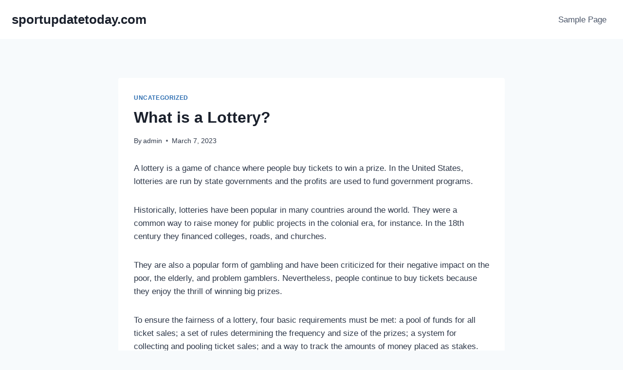

--- FILE ---
content_type: text/html; charset=utf-8
request_url: http://sportupdatetoday.com/index.php/2023/03/07/what-is-a-lottery-7/
body_size: 15087
content:
<!DOCTYPE html>
<html lang="en-US" class="no-js" itemtype="https://schema.org/Blog" itemscope amp="" data-amp-auto-lightbox-disable transformed="self;v=1" i-amphtml-layout="" i-amphtml-no-boilerplate="" i-amphtml-binding>
<head><meta charset="UTF-8"><meta name="viewport" content="width=device-width,minimum-scale=1"><link rel="preconnect" href="https://cdn.ampproject.org"><style amp-runtime="" i-amphtml-version="012512221826001">html{overflow-x:hidden!important}html.i-amphtml-fie{height:100%!important;width:100%!important}html:not([amp4ads]),html:not([amp4ads]) body{height:auto!important}html:not([amp4ads]) body{margin:0!important}body{-webkit-text-size-adjust:100%;-moz-text-size-adjust:100%;-ms-text-size-adjust:100%;text-size-adjust:100%}html.i-amphtml-singledoc.i-amphtml-embedded{-ms-touch-action:pan-y pinch-zoom;touch-action:pan-y pinch-zoom}html.i-amphtml-fie>body,html.i-amphtml-singledoc>body{overflow:visible!important}html.i-amphtml-fie:not(.i-amphtml-inabox)>body,html.i-amphtml-singledoc:not(.i-amphtml-inabox)>body{position:relative!important}html.i-amphtml-ios-embed-legacy>body{overflow-x:hidden!important;overflow-y:auto!important;position:absolute!important}html.i-amphtml-ios-embed{overflow-y:auto!important;position:static}#i-amphtml-wrapper{overflow-x:hidden!important;overflow-y:auto!important;position:absolute!important;top:0!important;left:0!important;right:0!important;bottom:0!important;margin:0!important;display:block!important}html.i-amphtml-ios-embed.i-amphtml-ios-overscroll,html.i-amphtml-ios-embed.i-amphtml-ios-overscroll>#i-amphtml-wrapper{-webkit-overflow-scrolling:touch!important}#i-amphtml-wrapper>body{position:relative!important;border-top:1px solid transparent!important}#i-amphtml-wrapper+body{visibility:visible}#i-amphtml-wrapper+body .i-amphtml-lightbox-element,#i-amphtml-wrapper+body[i-amphtml-lightbox]{visibility:hidden}#i-amphtml-wrapper+body[i-amphtml-lightbox] .i-amphtml-lightbox-element{visibility:visible}#i-amphtml-wrapper.i-amphtml-scroll-disabled,.i-amphtml-scroll-disabled{overflow-x:hidden!important;overflow-y:hidden!important}amp-instagram{padding:54px 0px 0px!important;background-color:#fff}amp-iframe iframe{box-sizing:border-box!important}[amp-access][amp-access-hide]{display:none}[subscriptions-dialog],body:not(.i-amphtml-subs-ready) [subscriptions-action],body:not(.i-amphtml-subs-ready) [subscriptions-section]{display:none!important}amp-experiment,amp-live-list>[update]{display:none}amp-list[resizable-children]>.i-amphtml-loading-container.amp-hidden{display:none!important}amp-list [fetch-error],amp-list[load-more] [load-more-button],amp-list[load-more] [load-more-end],amp-list[load-more] [load-more-failed],amp-list[load-more] [load-more-loading]{display:none}amp-list[diffable] div[role=list]{display:block}amp-story-page,amp-story[standalone]{min-height:1px!important;display:block!important;height:100%!important;margin:0!important;padding:0!important;overflow:hidden!important;width:100%!important}amp-story[standalone]{background-color:#000!important;position:relative!important}amp-story-page{background-color:#757575}amp-story .amp-active>div,amp-story .i-amphtml-loader-background{display:none!important}amp-story-page:not(:first-of-type):not([distance]):not([active]){transform:translateY(1000vh)!important}amp-autocomplete{position:relative!important;display:inline-block!important}amp-autocomplete>input,amp-autocomplete>textarea{padding:0.5rem;border:1px solid rgba(0,0,0,.33)}.i-amphtml-autocomplete-results,amp-autocomplete>input,amp-autocomplete>textarea{font-size:1rem;line-height:1.5rem}[amp-fx^=fly-in]{visibility:hidden}amp-script[nodom],amp-script[sandboxed]{position:fixed!important;top:0!important;width:1px!important;height:1px!important;overflow:hidden!important;visibility:hidden}
/*# sourceURL=/css/ampdoc.css*/[hidden]{display:none!important}.i-amphtml-element{display:inline-block}.i-amphtml-blurry-placeholder{transition:opacity 0.3s cubic-bezier(0.0,0.0,0.2,1)!important;pointer-events:none}[layout=nodisplay]:not(.i-amphtml-element){display:none!important}.i-amphtml-layout-fixed,[layout=fixed][width][height]:not(.i-amphtml-layout-fixed){display:inline-block;position:relative}.i-amphtml-layout-responsive,[layout=responsive][width][height]:not(.i-amphtml-layout-responsive),[width][height][heights]:not([layout]):not(.i-amphtml-layout-responsive),[width][height][sizes]:not(img):not([layout]):not(.i-amphtml-layout-responsive){display:block;position:relative}.i-amphtml-layout-intrinsic,[layout=intrinsic][width][height]:not(.i-amphtml-layout-intrinsic){display:inline-block;position:relative;max-width:100%}.i-amphtml-layout-intrinsic .i-amphtml-sizer{max-width:100%}.i-amphtml-intrinsic-sizer{max-width:100%;display:block!important}.i-amphtml-layout-container,.i-amphtml-layout-fixed-height,[layout=container],[layout=fixed-height][height]:not(.i-amphtml-layout-fixed-height){display:block;position:relative}.i-amphtml-layout-fill,.i-amphtml-layout-fill.i-amphtml-notbuilt,[layout=fill]:not(.i-amphtml-layout-fill),body noscript>*{display:block;overflow:hidden!important;position:absolute;top:0;left:0;bottom:0;right:0}body noscript>*{position:absolute!important;width:100%;height:100%;z-index:2}body noscript{display:inline!important}.i-amphtml-layout-flex-item,[layout=flex-item]:not(.i-amphtml-layout-flex-item){display:block;position:relative;-ms-flex:1 1 auto;flex:1 1 auto}.i-amphtml-layout-fluid{position:relative}.i-amphtml-layout-size-defined{overflow:hidden!important}.i-amphtml-layout-awaiting-size{position:absolute!important;top:auto!important;bottom:auto!important}i-amphtml-sizer{display:block!important}@supports (aspect-ratio:1/1){i-amphtml-sizer.i-amphtml-disable-ar{display:none!important}}.i-amphtml-blurry-placeholder,.i-amphtml-fill-content{display:block;height:0;max-height:100%;max-width:100%;min-height:100%;min-width:100%;width:0;margin:auto}.i-amphtml-layout-size-defined .i-amphtml-fill-content{position:absolute;top:0;left:0;bottom:0;right:0}.i-amphtml-replaced-content,.i-amphtml-screen-reader{padding:0!important;border:none!important}.i-amphtml-screen-reader{position:fixed!important;top:0px!important;left:0px!important;width:4px!important;height:4px!important;opacity:0!important;overflow:hidden!important;margin:0!important;display:block!important;visibility:visible!important}.i-amphtml-screen-reader~.i-amphtml-screen-reader{left:8px!important}.i-amphtml-screen-reader~.i-amphtml-screen-reader~.i-amphtml-screen-reader{left:12px!important}.i-amphtml-screen-reader~.i-amphtml-screen-reader~.i-amphtml-screen-reader~.i-amphtml-screen-reader{left:16px!important}.i-amphtml-unresolved{position:relative;overflow:hidden!important}.i-amphtml-select-disabled{-webkit-user-select:none!important;-ms-user-select:none!important;user-select:none!important}.i-amphtml-notbuilt,[layout]:not(.i-amphtml-element),[width][height][heights]:not([layout]):not(.i-amphtml-element),[width][height][sizes]:not(img):not([layout]):not(.i-amphtml-element){position:relative;overflow:hidden!important;color:transparent!important}.i-amphtml-notbuilt:not(.i-amphtml-layout-container)>*,[layout]:not([layout=container]):not(.i-amphtml-element)>*,[width][height][heights]:not([layout]):not(.i-amphtml-element)>*,[width][height][sizes]:not([layout]):not(.i-amphtml-element)>*{display:none}amp-img:not(.i-amphtml-element)[i-amphtml-ssr]>img.i-amphtml-fill-content{display:block}.i-amphtml-notbuilt:not(.i-amphtml-layout-container),[layout]:not([layout=container]):not(.i-amphtml-element),[width][height][heights]:not([layout]):not(.i-amphtml-element),[width][height][sizes]:not(img):not([layout]):not(.i-amphtml-element){color:transparent!important;line-height:0!important}.i-amphtml-ghost{visibility:hidden!important}.i-amphtml-element>[placeholder],[layout]:not(.i-amphtml-element)>[placeholder],[width][height][heights]:not([layout]):not(.i-amphtml-element)>[placeholder],[width][height][sizes]:not([layout]):not(.i-amphtml-element)>[placeholder]{display:block;line-height:normal}.i-amphtml-element>[placeholder].amp-hidden,.i-amphtml-element>[placeholder].hidden{visibility:hidden}.i-amphtml-element:not(.amp-notsupported)>[fallback],.i-amphtml-layout-container>[placeholder].amp-hidden,.i-amphtml-layout-container>[placeholder].hidden{display:none}.i-amphtml-layout-size-defined>[fallback],.i-amphtml-layout-size-defined>[placeholder]{position:absolute!important;top:0!important;left:0!important;right:0!important;bottom:0!important;z-index:1}amp-img[i-amphtml-ssr]:not(.i-amphtml-element)>[placeholder]{z-index:auto}.i-amphtml-notbuilt>[placeholder]{display:block!important}.i-amphtml-hidden-by-media-query{display:none!important}.i-amphtml-element-error{background:red!important;color:#fff!important;position:relative!important}.i-amphtml-element-error:before{content:attr(error-message)}i-amp-scroll-container,i-amphtml-scroll-container{position:absolute;top:0;left:0;right:0;bottom:0;display:block}i-amp-scroll-container.amp-active,i-amphtml-scroll-container.amp-active{overflow:auto;-webkit-overflow-scrolling:touch}.i-amphtml-loading-container{display:block!important;pointer-events:none;z-index:1}.i-amphtml-notbuilt>.i-amphtml-loading-container{display:block!important}.i-amphtml-loading-container.amp-hidden{visibility:hidden}.i-amphtml-element>[overflow]{cursor:pointer;position:relative;z-index:2;visibility:hidden;display:initial;line-height:normal}.i-amphtml-layout-size-defined>[overflow]{position:absolute}.i-amphtml-element>[overflow].amp-visible{visibility:visible}template{display:none!important}.amp-border-box,.amp-border-box *,.amp-border-box :after,.amp-border-box :before{box-sizing:border-box}amp-pixel{display:none!important}amp-analytics,amp-auto-ads,amp-story-auto-ads{position:fixed!important;top:0!important;width:1px!important;height:1px!important;overflow:hidden!important;visibility:hidden}amp-story{visibility:hidden!important}html.i-amphtml-fie>amp-analytics{position:initial!important}[visible-when-invalid]:not(.visible),form [submit-error],form [submit-success],form [submitting]{display:none}amp-accordion{display:block!important}@media (min-width:1px){:where(amp-accordion>section)>:first-child{margin:0;background-color:#efefef;padding-right:20px;border:1px solid #dfdfdf}:where(amp-accordion>section)>:last-child{margin:0}}amp-accordion>section{float:none!important}amp-accordion>section>*{float:none!important;display:block!important;overflow:hidden!important;position:relative!important}amp-accordion,amp-accordion>section{margin:0}amp-accordion:not(.i-amphtml-built)>section>:last-child{display:none!important}amp-accordion:not(.i-amphtml-built)>section[expanded]>:last-child{display:block!important}
/*# sourceURL=/css/ampshared.css*/</style><meta name="robots" content="index, follow, max-image-preview:large, max-snippet:-1, max-video-preview:-1"><meta property="og:locale" content="en_US"><meta property="og:type" content="article"><meta property="og:title" content="What is a Lottery? - sportupdatetoday.com"><meta property="og:description" content="A lottery is a game of chance where people buy tickets to win a prize. In the United States, lotteries are run by state governments and the profits are used to fund government programs. Historically, lotteries have been popular in many countries around the world. They were a common way to raise money for public..."><meta property="og:url" content="https://sportupdatetoday.com/index.php/2023/03/07/what-is-a-lottery-7/"><meta property="og:site_name" content="sportupdatetoday.com"><meta property="article:published_time" content="2023-03-07T21:35:26+00:00"><meta property="article:modified_time" content="2023-03-07T21:28:29+00:00"><meta name="author" content="admin"><meta name="twitter:card" content="summary_large_image"><meta name="twitter:label1" content="Written by"><meta name="twitter:data1" content="admin"><meta name="twitter:label2" content="Est. reading time"><meta name="twitter:data2" content="1 minute"><meta name="generator" content="WordPress 6.9"><meta name="generator" content="AMP Plugin v2.3.0; mode=standard"><script async="" src="https://cdn.ampproject.org/v0.mjs" type="module" crossorigin="anonymous"></script><script async nomodule src="https://cdn.ampproject.org/v0.js" crossorigin="anonymous"></script><script src="https://cdn.ampproject.org/v0/amp-bind-0.1.mjs" async="" custom-element="amp-bind" type="module" crossorigin="anonymous"></script><script async nomodule src="https://cdn.ampproject.org/v0/amp-bind-0.1.js" crossorigin="anonymous" custom-element="amp-bind"></script><style amp-custom="">:root{--wp-block-synced-color:#7a00df;--wp-block-synced-color--rgb:122,0,223;--wp-bound-block-color:var(--wp-block-synced-color);--wp-editor-canvas-background:#ddd;--wp-admin-theme-color:#007cba;--wp-admin-theme-color--rgb:0,124,186;--wp-admin-theme-color-darker-10:#006ba1;--wp-admin-theme-color-darker-10--rgb:0,107,160.5;--wp-admin-theme-color-darker-20:#005a87;--wp-admin-theme-color-darker-20--rgb:0,90,135;--wp-admin-border-width-focus:2px}@media (min-resolution:192dpi){:root{--wp-admin-border-width-focus:1.5px}}:root{--wp--preset--font-size--normal:16px;--wp--preset--font-size--huge:42px}.screen-reader-text{border:0;clip-path:inset(50%);height:1px;margin:-1px;overflow:hidden;padding:0;position:absolute;width:1px}.screen-reader-text:not(#_#_#_#_#_#_#_){word-wrap:normal}.screen-reader-text:focus{background-color:#ddd;clip-path:none;color:#444;display:block;font-size:1em;height:auto;left:5px;line-height:normal;padding:15px 23px 14px;text-decoration:none;top:5px;width:auto;z-index:100000}html :where(.has-border-color){border-style:solid}html :where([data-amp-original-style*=border-top-color]){border-top-style:solid}html :where([data-amp-original-style*=border-right-color]){border-right-style:solid}html :where([data-amp-original-style*=border-bottom-color]){border-bottom-style:solid}html :where([data-amp-original-style*=border-left-color]){border-left-style:solid}html :where([data-amp-original-style*=border-width]){border-style:solid}html :where([data-amp-original-style*=border-top-width]){border-top-style:solid}html :where([data-amp-original-style*=border-right-width]){border-right-style:solid}html :where([data-amp-original-style*=border-bottom-width]){border-bottom-style:solid}html :where([data-amp-original-style*=border-left-width]){border-left-style:solid}html :where(amp-img[class*=wp-image-]),html :where(amp-anim[class*=wp-image-]){height:auto;max-width:100%}:where(figure){margin:0 0 1em}html :where(.is-position-sticky){--wp-admin--admin-bar--position-offset:var(--wp-admin--admin-bar--height,0px)}@media screen and (max-width:600px){html :where(.is-position-sticky){--wp-admin--admin-bar--position-offset:0px}}:root{--wp--preset--aspect-ratio--square:1;--wp--preset--aspect-ratio--4-3:4/3;--wp--preset--aspect-ratio--3-4:3/4;--wp--preset--aspect-ratio--3-2:3/2;--wp--preset--aspect-ratio--2-3:2/3;--wp--preset--aspect-ratio--16-9:16/9;--wp--preset--aspect-ratio--9-16:9/16;--wp--preset--color--black:#000;--wp--preset--color--cyan-bluish-gray:#abb8c3;--wp--preset--color--white:#fff;--wp--preset--color--pale-pink:#f78da7;--wp--preset--color--vivid-red:#cf2e2e;--wp--preset--color--luminous-vivid-orange:#ff6900;--wp--preset--color--luminous-vivid-amber:#fcb900;--wp--preset--color--light-green-cyan:#7bdcb5;--wp--preset--color--vivid-green-cyan:#00d084;--wp--preset--color--pale-cyan-blue:#8ed1fc;--wp--preset--color--vivid-cyan-blue:#0693e3;--wp--preset--color--vivid-purple:#9b51e0;--wp--preset--color--theme-palette-1:#2b6cb0;--wp--preset--color--theme-palette-2:#215387;--wp--preset--color--theme-palette-3:#1a202c;--wp--preset--color--theme-palette-4:#2d3748;--wp--preset--color--theme-palette-5:#4a5568;--wp--preset--color--theme-palette-6:#718096;--wp--preset--color--theme-palette-7:#edf2f7;--wp--preset--color--theme-palette-8:#f7fafc;--wp--preset--color--theme-palette-9:#fff;--wp--preset--gradient--vivid-cyan-blue-to-vivid-purple:linear-gradient(135deg,#0693e3 0%,#9b51e0 100%);--wp--preset--gradient--light-green-cyan-to-vivid-green-cyan:linear-gradient(135deg,#7adcb4 0%,#00d082 100%);--wp--preset--gradient--luminous-vivid-amber-to-luminous-vivid-orange:linear-gradient(135deg,#fcb900 0%,#ff6900 100%);--wp--preset--gradient--luminous-vivid-orange-to-vivid-red:linear-gradient(135deg,#ff6900 0%,#cf2e2e 100%);--wp--preset--gradient--very-light-gray-to-cyan-bluish-gray:linear-gradient(135deg,#eee 0%,#a9b8c3 100%);--wp--preset--gradient--cool-to-warm-spectrum:linear-gradient(135deg,#4aeadc 0%,#9778d1 20%,#cf2aba 40%,#ee2c82 60%,#fb6962 80%,#fef84c 100%);--wp--preset--gradient--blush-light-purple:linear-gradient(135deg,#ffceec 0%,#9896f0 100%);--wp--preset--gradient--blush-bordeaux:linear-gradient(135deg,#fecda5 0%,#fe2d2d 50%,#6b003e 100%);--wp--preset--gradient--luminous-dusk:linear-gradient(135deg,#ffcb70 0%,#c751c0 50%,#4158d0 100%);--wp--preset--gradient--pale-ocean:linear-gradient(135deg,#fff5cb 0%,#b6e3d4 50%,#33a7b5 100%);--wp--preset--gradient--electric-grass:linear-gradient(135deg,#caf880 0%,#71ce7e 100%);--wp--preset--gradient--midnight:linear-gradient(135deg,#020381 0%,#2874fc 100%);--wp--preset--font-size--small:14px;--wp--preset--font-size--medium:24px;--wp--preset--font-size--large:32px;--wp--preset--font-size--x-large:42px;--wp--preset--font-size--larger:40px;--wp--preset--spacing--20:.44rem;--wp--preset--spacing--30:.67rem;--wp--preset--spacing--40:1rem;--wp--preset--spacing--50:1.5rem;--wp--preset--spacing--60:2.25rem;--wp--preset--spacing--70:3.38rem;--wp--preset--spacing--80:5.06rem;--wp--preset--shadow--natural:6px 6px 9px rgba(0,0,0,.2);--wp--preset--shadow--deep:12px 12px 50px rgba(0,0,0,.4);--wp--preset--shadow--sharp:6px 6px 0px rgba(0,0,0,.2);--wp--preset--shadow--outlined:6px 6px 0px -3px #fff,6px 6px #000;--wp--preset--shadow--crisp:6px 6px 0px #000}:where(.is-layout-flex){gap:.5em}:where(.is-layout-grid){gap:.5em}:where(.wp-block-columns.is-layout-flex){gap:2em}:where(.wp-block-columns.is-layout-grid){gap:2em}:where(.wp-block-post-template.is-layout-flex){gap:1.25em}:where(.wp-block-post-template.is-layout-grid){gap:1.25em}html{line-height:1.15;-webkit-text-size-adjust:100%}body{margin:0}main{display:block;min-width:0}h1{font-size:2em;margin:.67em 0}a{background-color:transparent}small{font-size:80%}button{font-size:100%;margin:0}button{overflow:visible}button{text-transform:none}button,[type="button"],[type="reset"],[type="submit"]{-webkit-appearance:button}button::-moz-focus-inner,[type="button"]::-moz-focus-inner,[type="reset"]::-moz-focus-inner,[type="submit"]::-moz-focus-inner{border-style:none;padding:0}button:-moz-focusring,[type="button"]:-moz-focusring,[type="reset"]:-moz-focusring,[type="submit"]:-moz-focusring{outline:1px dotted ButtonText}[type="checkbox"],[type="radio"]{box-sizing:border-box;padding:0}[type="number"]::-webkit-inner-spin-button,[type="number"]::-webkit-outer-spin-button{height:auto}[type="search"]{-webkit-appearance:textfield;outline-offset:-2px}[type="search"]::-webkit-search-decoration{-webkit-appearance:none}::-webkit-file-upload-button{-webkit-appearance:button;font:inherit}[hidden]{display:none}:root{--global-gray-400:#cbd5e0;--global-gray-500:#a0aec0;--global-xs-spacing:1em;--global-sm-spacing:1.5rem;--global-md-spacing:2rem;--global-lg-spacing:2.5em;--global-xl-spacing:3.5em;--global-xxl-spacing:5rem;--global-edge-spacing:1.5rem;--global-boxed-spacing:2rem}h1,h2,h3{padding:0;margin:0}h1 a,h2 a,h3 a{color:inherit;text-decoration:none}html{box-sizing:border-box}*,*::before,*::after{box-sizing:inherit}ul{margin:0 0 1.5em 1.5em;padding:0}ul{list-style:disc}li>ul{margin-bottom:0;margin-left:1.5em}a{color:var(--global-palette-highlight);transition:all .1s linear}a:hover,a:focus,a:active{color:var(--global-palette-highlight-alt)}a:hover,a:active{outline:0}.inner-link-style-normal a:not(.button){text-decoration:underline}.screen-reader-text{clip:rect(1px,1px,1px,1px);height:1px;width:1px;overflow:hidden}.screen-reader-text:not(#_#_#_#_#_#_#_){position:absolute;word-wrap:normal}.screen-reader-text:focus{background-color:#f1f1f1;border-radius:3px;box-shadow:0 0 2px 2px rgba(0,0,0,.6);color:#21759b;display:block;font-size:.875rem;font-weight:700;height:auto;left:5px;line-height:normal;padding:15px 23px 14px;text-decoration:none;top:5px;width:auto;z-index:100000}.screen-reader-text:focus:not(#_#_#_#_#_#_#_){clip:auto}.hide-focus-outline *:focus{outline:0}::-webkit-input-placeholder{color:var(--global-palette6)}::-moz-placeholder{color:var(--global-palette6);opacity:1}:-ms-input-placeholder{color:var(--global-palette6)}::placeholder{color:var(--global-palette6)}button{border-radius:3px;background:var(--global-palette-btn-bg);color:var(--global-palette-btn);padding:.4em 1em;border:0;line-height:1.6;display:inline-block;font-family:inherit;cursor:pointer;text-decoration:none;transition:all .2s ease;box-shadow:0px 0px 0px -7px rgba(0,0,0,0)}button:visited{background:var(--global-palette-btn-bg);color:var(--global-palette-btn)}button:hover,button:focus,button:active{color:var(--global-palette-btn-hover);background:var(--global-palette-btn-bg-hover);box-shadow:0px 15px 25px -7px rgba(0,0,0,.1)}button:disabled{cursor:not-allowed;opacity:.5}.kadence-svg-iconset{display:inline-flex;align-self:center}.kadence-svg-iconset svg{height:1em;width:1em}.kadence-svg-iconset.svg-baseline svg{top:.125em;position:relative}.kt-clear::before,.kt-clear::after{content:" ";display:table}.kt-clear::after{clear:both}.content-area{margin:var(--global-xxl-spacing) 0}.entry-content{word-break:break-word}.site-container{margin:0 auto;padding:0 var(--global-content-edge-padding)}.content-bg{background:white}@media screen and (min-width: 720px) and (max-width: 1024px){.vs-md-false:not(#_#_#_#_#_#_#_){display:none}}#wrapper{overflow:hidden;overflow:clip}body.footer-on-bottom #wrapper{min-height:100vh;display:flex;flex-direction:column}body.footer-on-bottom #inner-wrap{flex:1 0 auto}:root{--global-palette1:#2b6cb0;--global-palette2:#215387;--global-palette3:#1a202c;--global-palette4:#2d3748;--global-palette5:#4a5568;--global-palette6:#718096;--global-palette7:#edf2f7;--global-palette8:#f7fafc;--global-palette9:#fff;--global-palette9rgb:255,255,255;--global-palette-highlight:var(--global-palette1);--global-palette-highlight-alt:var(--global-palette2);--global-palette-highlight-alt2:var(--global-palette9);--global-palette-btn-bg:var(--global-palette1);--global-palette-btn-bg-hover:var(--global-palette2);--global-palette-btn:var(--global-palette9);--global-palette-btn-hover:var(--global-palette9);--global-body-font-family:-apple-system,BlinkMacSystemFont,"Segoe UI",Roboto,Oxygen-Sans,Ubuntu,Cantarell,"Helvetica Neue",sans-serif,"Apple Color Emoji","Segoe UI Emoji","Segoe UI Symbol";--global-heading-font-family:inherit;--global-primary-nav-font-family:inherit;--global-fallback-font:sans-serif;--global-display-fallback-font:sans-serif;--global-content-width:1290px;--global-content-narrow-width:842px;--global-content-edge-padding:1.5rem;--global-calc-content-width:calc(1290px - var(--global-content-edge-padding) - var(--global-content-edge-padding))}.wp-site-blocks{--global-vw:calc(100vw - ( .5 * var(--scrollbar-offset) ))}body{background:var(--global-palette8)}body{font-weight:400;font-size:17px;line-height:1.6;font-family:var(--global-body-font-family);color:var(--global-palette4)}.content-bg{background:var(--global-palette9)}h1,h2,h3{font-family:var(--global-heading-font-family)}h1{font-weight:700;font-size:32px;line-height:1.5;color:var(--global-palette3)}h2{font-weight:700;font-size:28px;line-height:1.5;color:var(--global-palette3)}h3{font-weight:700;font-size:24px;line-height:1.5;color:var(--global-palette3)}.site-container{max-width:var(--global-content-width)}.content-width-narrow .content-container.site-container{max-width:var(--global-content-narrow-width)}@media all and (min-width: 1520px){.wp-site-blocks .content-container  .alignwide{margin-left:-115px;margin-right:-115px;width:unset;max-width:unset}}@media all and (min-width: 1102px){.content-width-narrow .wp-site-blocks .content-container .alignwide{margin-left:-130px;margin-right:-130px;width:unset;max-width:unset}}.content-style-boxed .wp-site-blocks .entry-content .alignwide{margin-left:-2rem;margin-right:-2rem}@media all and (max-width: 1024px){.content-style-boxed .wp-site-blocks .entry-content .alignwide{margin-left:-2rem;margin-right:-2rem}}@media all and (max-width: 767px){.content-style-boxed .wp-site-blocks .entry-content .alignwide{margin-left:-1.5rem;margin-right:-1.5rem}}.content-area{margin-top:5rem;margin-bottom:5rem}@media all and (max-width: 1024px){.content-area{margin-top:3rem;margin-bottom:3rem}}@media all and (max-width: 767px){.content-area{margin-top:2rem;margin-bottom:2rem}}.entry-content-wrap{padding:2rem}@media all and (max-width: 1024px){.entry-content-wrap{padding:2rem}}@media all and (max-width: 767px){.entry-content-wrap{padding:1.5rem}}.entry.single-entry{box-shadow:0px 15px 15px -10px rgba(0,0,0,.05)}.entry.loop-entry{box-shadow:0px 15px 15px -10px rgba(0,0,0,.05)}.loop-entry .entry-content-wrap{padding:2rem}@media all and (max-width: 1024px){.loop-entry .entry-content-wrap{padding:2rem}}@media all and (max-width: 767px){.loop-entry .entry-content-wrap{padding:1.5rem}}button{box-shadow:0px 0px 0px -7px rgba(0,0,0,0)}button:hover,button:focus,button:active{box-shadow:0px 15px 25px -7px rgba(0,0,0,.1)}.site-bottom-footer-inner-wrap{padding-top:30px;padding-bottom:30px;grid-column-gap:30px}.site-bottom-footer-inner-wrap .site-footer-section:not(:last-child):after{right:calc(-30px / 2)}.site-branding{padding:0px 0px 0px 0px}.site-branding .site-title{font-weight:700;font-size:26px;line-height:1.2;color:var(--global-palette3)}#masthead{background:#fff}.site-main-header-inner-wrap{min-height:80px}.header-navigation[class*="header-navigation-style-underline"] .header-menu-container.primary-menu-container>ul>li>a:after{width:calc(100% - 1.2em)}.main-navigation .primary-menu-container > ul > li.menu-item > a{padding-left:calc(1.2em / 2);padding-right:calc(1.2em / 2);padding-top:.6em;padding-bottom:.6em;color:var(--global-palette5)}.main-navigation .primary-menu-container > ul > li.menu-item > a:hover{color:var(--global-palette-highlight)}.header-navigation .header-menu-container ul ul li.menu-item{border-bottom:1px solid rgba(255,255,255,.1)}.header-navigation .header-menu-container ul ul li.menu-item > a{width:200px;padding-top:1em;padding-bottom:1em;color:var(--global-palette8);font-size:12px}.header-navigation .header-menu-container ul ul li.menu-item > a:hover{color:var(--global-palette9);background:var(--global-palette4)}.mobile-toggle-open-container .menu-toggle-open{color:var(--global-palette5);padding:.4em .6em .4em .6em;font-size:14px}.mobile-toggle-open-container .menu-toggle-open .menu-toggle-icon{font-size:20px}.mobile-toggle-open-container .menu-toggle-open:hover,.mobile-toggle-open-container .menu-toggle-open:focus{color:var(--global-palette-highlight)}.mobile-navigation ul li{font-size:14px}.mobile-navigation ul li a{padding-top:1em;padding-bottom:1em}.mobile-navigation ul li > a{color:var(--global-palette8)}.mobile-navigation ul li:not(.menu-item-has-children) a{border-bottom:1px solid rgba(255,255,255,.1)}#mobile-drawer .drawer-header .drawer-toggle{padding:.6em .15em .6em .15em;font-size:24px}.site-branding{max-height:inherit}.site-branding a.brand{display:flex;flex-direction:row;align-items:center;text-decoration:none;color:inherit;max-height:inherit}.site-branding .site-title{margin:0}.header-navigation[class*="header-navigation-dropdown-animation-fade"] ul li:hover>ul,.header-navigation[class*="header-navigation-dropdown-animation-fade"] ul li:not(.menu-item--has-toggle):focus>ul{opacity:1;visibility:visible;-webkit-transform:translate3d(0,0,0);transform:translate3d(0,0,0);clip:auto;height:auto;overflow:visible}.nav--toggle-sub li:hover>ul,.nav--toggle-sub li:not(.menu-item--has-toggle):focus>ul{display:block}.nav--toggle-sub li:not(.menu-item--has-toggle):focus-within>ul{display:block}.header-navigation[class*="header-navigation-style-underline"] .header-menu-container>ul>li>a{position:relative}.header-navigation[class*="header-navigation-style-underline"] .header-menu-container>ul>li>a:after{content:"";width:100%;position:absolute;bottom:0px;height:2px;right:50%;background:currentColor;-webkit-transform:scale(0,0) translate(-50%,0);transform:scale(0,0) translate(-50%,0);transition:color 0s ease-in-out,-webkit-transform .2s ease-in-out;transition:transform .2s ease-in-out,color 0s ease-in-out;transition:transform .2s ease-in-out,color 0s ease-in-out,-webkit-transform .2s ease-in-out}.header-navigation[class*="header-navigation-style-underline"] .header-menu-container>ul>li>a:hover:after{-webkit-transform:scale(1,1) translate(50%,0);transform:scale(1,1) translate(50%,0)}.header-navigation,.header-menu-container{display:flex}.header-navigation li.menu-item>a{display:block;width:100%;text-decoration:none;color:var(--global-palette4);transition:all .2s ease-in-out}.header-navigation li.menu-item>a:hover,.header-navigation li.menu-item>a:focus{color:var(--global-palette-highlight)}.header-navigation ul li.menu-item>a{padding:.6em .5em}.header-navigation ul ul li.menu-item>a{padding:1em}.header-navigation ul ul li.menu-item>a{width:200px}.header-navigation .menu{display:flex;flex-wrap:wrap;justify-content:center;align-items:center;list-style:none;margin:0;padding:0}.menu-toggle-open{display:flex;background:transparent;align-items:center;box-shadow:none}.menu-toggle-open .menu-toggle-icon{display:flex}.menu-toggle-open:hover,.menu-toggle-open:focus{border-color:currentColor;background:transparent;box-shadow:none}.menu-toggle-open.menu-toggle-style-default{border:0}.wp-site-blocks .menu-toggle-open{box-shadow:none}.mobile-navigation{width:100%}.mobile-navigation a{display:block;width:100%;text-decoration:none;padding:.6em .5em}.mobile-navigation ul{display:block;list-style:none;margin:0;padding:0}.mobile-navigation ul ul{padding-left:1em;transition:all .2s ease-in-out}body[class*='amp-mode-'] .mobile-navigation ul ul{display:block}.mobile-navigation ul ul ul ul ul ul{padding-left:0}.popup-drawer{position:fixed;display:none;top:0;bottom:0;left:-99999rem;right:99999rem;transition:opacity .25s ease-in,left 0s .25s,right 0s .25s;z-index:100000}.popup-drawer .drawer-overlay{background-color:rgba(0,0,0,.4);position:fixed;top:0;right:0;bottom:0;left:0;opacity:0;transition:opacity .2s ease-in-out}.popup-drawer .drawer-inner{width:100%;-webkit-transform:translateX(100%);transform:translateX(100%);max-width:90%;right:0;top:0;overflow:auto;background:#090c10;color:#fff;bottom:0;opacity:0;position:fixed;box-shadow:0 0 2rem 0 rgba(0,0,0,.1);display:flex;flex-direction:column;transition:opacity .25s cubic-bezier(.77,.2,.05,1),-webkit-transform .3s cubic-bezier(.77,.2,.05,1);transition:transform .3s cubic-bezier(.77,.2,.05,1),opacity .25s cubic-bezier(.77,.2,.05,1);transition:transform .3s cubic-bezier(.77,.2,.05,1),opacity .25s cubic-bezier(.77,.2,.05,1),-webkit-transform .3s cubic-bezier(.77,.2,.05,1)}.popup-drawer .drawer-header{padding:0 1.5em;display:flex;justify-content:flex-end;min-height:calc(1.2em + 24px)}.popup-drawer .drawer-header .drawer-toggle{background:transparent;border:0;font-size:24px;line-height:1;padding:.6em .15em;color:inherit;display:flex;box-shadow:none;border-radius:0}.popup-drawer .drawer-header .drawer-toggle:hover{box-shadow:none}.popup-drawer .drawer-content{padding:0 1.5em 1.5em}@media screen and (max-width: 1024px){.animate-body-popup #inner-wrap,.animate-body-popup .site-header-row,.animate-body-popup #colophon{-webkit-transform:none;transform:none;transition:-webkit-transform .3s cubic-bezier(.77,.2,.05,1);transition:transform .3s cubic-bezier(.77,.2,.05,1);transition:transform .3s cubic-bezier(.77,.2,.05,1),-webkit-transform .3s cubic-bezier(.77,.2,.05,1)}}.popup-drawer .drawer-header .drawer-toggle{width:1em;position:relative;height:1em;box-sizing:content-box;font-size:24px}.drawer-toggle .toggle-close-bar{width:.75em;height:.08em;background:currentColor;-webkit-transform-origin:center center;transform-origin:center center;position:absolute;margin-top:-.04em;opacity:0;border-radius:.08em;left:50%;margin-left:-.375em;top:50%;-webkit-transform:rotate(45deg) translateX(-50%);transform:rotate(45deg) translateX(-50%);transition:opacity .3s cubic-bezier(.77,.2,.05,1),-webkit-transform .3s cubic-bezier(.77,.2,.05,1);transition:transform .3s cubic-bezier(.77,.2,.05,1),opacity .3s cubic-bezier(.77,.2,.05,1);transition:transform .3s cubic-bezier(.77,.2,.05,1),opacity .3s cubic-bezier(.77,.2,.05,1),-webkit-transform .3s cubic-bezier(.77,.2,.05,1);transition-delay:.2s}.drawer-toggle .toggle-close-bar:last-child{-webkit-transform:rotate(-45deg) translateX(50%);transform:rotate(-45deg) translateX(50%)}.popup-drawer.active .drawer-toggle .toggle-close-bar{-webkit-transform:rotate(45deg);transform:rotate(45deg);opacity:1}.popup-drawer.active .drawer-toggle .toggle-close-bar:last-child{-webkit-transform:rotate(-45deg);transform:rotate(-45deg);opacity:1}.popup-drawer.show-drawer{display:block}.popup-drawer.active{left:0;opacity:1;right:0;transition:opacity .25s ease-out}.popup-drawer.active .drawer-inner{opacity:1;-webkit-transform:translateX(0%);transform:translateX(0%)}.popup-drawer.active .drawer-overlay{opacity:1;cursor:pointer}body[class*="showing-popup-drawer-"]{overflow:hidden}#main-header{display:none}#masthead{position:relative;z-index:11}@media screen and (min-width: 1025px){#main-header{display:block}#mobile-header{display:none}}.site-header-row{display:grid;grid-template-columns:auto auto}.site-header-section{display:flex;max-height:inherit}.site-header-item{display:flex;align-items:center;margin-right:10px;max-height:inherit}.site-header-section>.site-header-item:last-child{margin-right:0}.drawer-content .site-header-item{margin-right:0;margin-bottom:10px}.drawer-content .site-header-item:last-child{margin-bottom:0}.site-header-section-right{justify-content:flex-end}#mobile-drawer{z-index:99999}#mobile-header .mobile-navigation>.mobile-menu-container.drawer-menu-container>ul.menu{display:flex;flex-wrap:wrap}#mobile-header .mobile-navigation ul li:not(.menu-item-has-children) a{border:0}.post-navigation{margin:var(--global-lg-spacing) auto}.post-navigation a{text-decoration:none;color:inherit;display:block}.post-navigation a:hover{color:var(--global-palette-highlight)}.post-navigation .nav-links{display:grid;grid-template-columns:repeat(2,1fr)}.post-navigation .nav-previous{position:relative}.post-navigation .nav-previous .kadence-svg-iconset{padding-right:.5em}.post-navigation .nav-previous a{padding-right:var(--global-xs-spacing)}.post-navigation .nav-previous:after{position:absolute;content:"";top:25%;right:0;width:1px;height:50%;background:var(--global-gray-500)}.post-navigation .nav-next{grid-column-start:2;text-align:right}.post-navigation .nav-next a{padding-left:var(--global-xs-spacing)}.post-navigation .nav-next .kadence-svg-iconset{padding-left:.5em}.post-navigation-sub{margin-bottom:.5em}.post-navigation-sub small{text-transform:uppercase;display:inline-block;font-weight:bold;letter-spacing:.05em}.grid-cols{display:grid;grid-template-columns:minmax(0,1fr);-webkit-column-gap:2.5rem;-moz-column-gap:2.5rem;column-gap:2.5rem;row-gap:2.5rem}.wp-site-blocks .grid-cols:before{display:none}@media screen and (min-width: 576px){.grid-sm-col-2{grid-template-columns:repeat(2,minmax(0,1fr))}}@media screen and (min-width: 1025px){.grid-lg-col-3{grid-template-columns:repeat(3,minmax(0,1fr))}}.entry{box-shadow:0px 15px 25px -10px rgba(0,0,0,.05);border-radius:.25rem}.content-wrap{position:relative}@media screen and (max-width: 719px){.content-style-boxed .content-bg:not(.loop-entry){margin-left:-1rem;margin-right:-1rem;width:auto}}.single-content{margin:var(--global-md-spacing) 0 0}.single-content p,.single-content [class*=__inner-content]{margin-top:0;margin-bottom:var(--global-md-spacing)}.single-content h1,.single-content h2,.single-content h3{margin:1.5em 0 .5em}.single-content h1:first-child,.single-content h2:first-child,.single-content h3:first-child{margin-top:0}.single-content h1+*,.single-content h2+*,.single-content h3+*{margin-top:0}.single-content ul{margin:0 0 var(--global-md-spacing);padding-left:2em}.single-content li>ul{margin:0}.single-content p:last-child,.single-content h1:last-child,.single-content h2:last-child,.single-content h3:last-child,.single-content ul:last-child{margin-bottom:0}.entry-content:after{display:table;clear:both;content:""}.entry-meta{font-size:80%;margin:1em 0;display:flex;flex-wrap:wrap}.entry-meta>*{display:inline-flex;align-items:center;flex-wrap:wrap}.entry-meta>* time{white-space:nowrap}.entry-meta a{color:inherit;text-decoration:none}.entry-meta .meta-label{margin-right:.2rem}.entry-meta>*:after{margin-left:.5rem;margin-right:.5rem;content:"";display:inline-block;background-color:currentColor;height:.25rem;width:.25rem;opacity:.8;border-radius:9999px;vertical-align:.1875em}.entry-meta>*:last-child:after{display:none}.loop-entry .entry-header .entry-title{margin:0}.loop-entry .entry-summary p,.loop-entry .entry-header .entry-meta{margin:1em 0}.updated:not(.published){display:none}.entry-summary{margin:var(--global-xs-spacing) 0 0}a.post-more-link{font-weight:bold;letter-spacing:.05em;text-transform:uppercase;text-decoration:none;color:inherit;font-size:80%}a.post-more-link .kadence-svg-iconset{margin-left:.5em}a.post-more-link:hover{color:var(--global-palette-highlight)}.more-link-wrap{margin-top:var(--global-xs-spacing);margin-bottom:0}.entry-taxonomies{margin-bottom:.5em;letter-spacing:.05em;font-size:70%;text-transform:uppercase}.entry-taxonomies a{text-decoration:none;font-weight:bold}@media screen and (max-width: 719px){.loop-entry .entry-taxonomies{margin-bottom:1em}}.entry-header{margin-bottom:1em}.entry-footer{clear:both}.alignfull,.alignwide,.entry-content .alignwide,.entry-content .alignfull{margin-left:calc(50% - ( var(--global-vw,100vw) / 2 ));margin-right:calc(50% - ( var(--global-vw,100vw) / 2 ));max-width:100vw;width:var(--global-vw,100vw);padding-left:0;padding-right:0;clear:both}@media screen and (min-width: 1025px){.content-width-narrow .entry-content .alignwide,.content-width-narrow .alignwide{margin-left:-80px;margin-right:-80px;width:auto}}.content-style-boxed .entry-content .alignwide{margin-left:-2rem;margin-right:-2rem;max-width:unset;width:unset}.entry-title{word-wrap:break-word}.entry-related{margin-top:var(--global-lg-spacing);margin-bottom:var(--global-lg-spacing);background:var(--global-palette7)}.content-wrap .entry-related:last-child{margin-bottom:0}.entry-related-carousel .entry-summary,.entry-related-carousel .entry-footer,.entry-related-carousel .entry-taxonomies{display:none}.entry-related-carousel h3.entry-title{font-size:20px}h2.entry-related-title{margin-bottom:1.5rem}.wp-site-blocks .entry-related-inner{display:block}.entry-related-inner-content{padding-top:var(--global-xl-spacing);padding-bottom:var(--global-xl-spacing);padding-left:var(--global-sm-spacing);padding-right:var(--global-sm-spacing)}@media screen and (min-width: 1025px){.content-width-narrow .entry-related-inner-content{padding-left:0;padding-right:0}}.entry-related-inner-content .grid-cols{display:grid}.splide__list{-webkit-backface-visibility:hidden;backface-visibility:hidden;display:flex;height:100%;-webkit-transform-style:preserve-3d;transform-style:preserve-3d}.splide__list:not(#_#_#_#_#_#_#_){margin:0;padding:0}.splide{outline:none;position:relative;--splide-nav-color:#fff;--splide-nav-background:rgba(0,0,0,.8);--splide-nav-border:2px solid transparent;--splide-pagination-background:#000}.splide[data-slider-dots="true"]{margin-bottom:30px}.splide__slide{-webkit-backface-visibility:hidden;backface-visibility:hidden;box-sizing:border-box;flex-shrink:0;margin:0;outline:none;position:relative}.splide__slide:not(#_#_#_#_#_#_#_){list-style-type:none}.splide__track{overflow:hidden;position:relative;z-index:0}@-webkit-keyframes splide-loading{0%{-webkit-transform:rotate(0);transform:rotate(0)}to{-webkit-transform:rotate(1turn);transform:rotate(1turn)}}@keyframes splide-loading{0%{-webkit-transform:rotate(0);transform:rotate(0)}to{-webkit-transform:rotate(1turn);transform:rotate(1turn)}}@supports (outline-offset: -3px){.splide__slide:focus-visible{outline-offset:-3px}}.site-footer-row{display:grid;grid-template-columns:repeat(2,minmax(0,1fr))}.site-footer-row.site-footer-row-columns-1{display:flex;justify-content:center}.site-footer-row.site-footer-row-columns-1 .site-footer-section{flex:1;text-align:center;min-width:0}@media screen and (min-width: 720px) and (max-width: 1024px){.site-footer-row-container-inner .site-footer-row.site-footer-row-tablet-column-layout-default{grid-template-columns:minmax(0,1fr)}}@media screen and (max-width: 719px){.site-footer-row-container-inner .site-footer-row.site-footer-row-mobile-column-layout-row{grid-template-columns:minmax(0,1fr)}}.site-footer-section{display:flex;max-height:inherit}.footer-widget-area{flex:1;min-width:0;display:flex}.footer-widget-area>*{flex:1;min-width:0}.footer-widget-area.content-valign-top{align-items:flex-start}.footer-widget-area.content-align-left{text-align:left}.site-footer-section{position:relative}.site-footer-section:not(:last-child):after{content:"";position:absolute;top:0;bottom:0;height:auto;width:0;right:-15px;-webkit-transform:translateX(50%);transform:translateX(50%)}.footer-html{margin:1em 0}.footer-html p:last-child{margin-bottom:0}.footer-html p:first-child{margin-top:0}

/*# sourceURL=amp-custom.css */</style><link rel="canonical" href="https://sportupdatetoday.com/index.php/2023/03/07/what-is-a-lottery-7/"><script type="application/ld+json" class="yoast-schema-graph">{"@context":"https://schema.org","@graph":[{"@type":"WebPage","@id":"https://sportupdatetoday.com/index.php/2023/03/07/what-is-a-lottery-7/","url":"https://sportupdatetoday.com/index.php/2023/03/07/what-is-a-lottery-7/","name":"What is a Lottery? - sportupdatetoday.com","isPartOf":{"@id":"http://sportupdatetoday.com/#website"},"datePublished":"2023-03-07T21:35:26+00:00","dateModified":"2023-03-07T21:28:29+00:00","author":{"@id":"http://sportupdatetoday.com/#/schema/person/8d4efe72213d0105da0a76d7f8d72422"},"breadcrumb":{"@id":"https://sportupdatetoday.com/index.php/2023/03/07/what-is-a-lottery-7/#breadcrumb"},"inLanguage":"en-US","potentialAction":[{"@type":"ReadAction","target":["https://sportupdatetoday.com/index.php/2023/03/07/what-is-a-lottery-7/"]}]},{"@type":"BreadcrumbList","@id":"https://sportupdatetoday.com/index.php/2023/03/07/what-is-a-lottery-7/#breadcrumb","itemListElement":[{"@type":"ListItem","position":1,"name":"Home","item":"http://sportupdatetoday.com/"},{"@type":"ListItem","position":2,"name":"What is a Lottery?"}]},{"@type":"WebSite","@id":"http://sportupdatetoday.com/#website","url":"http://sportupdatetoday.com/","name":"sportupdatetoday.com","description":"","potentialAction":[{"@type":"SearchAction","target":{"@type":"EntryPoint","urlTemplate":"http://sportupdatetoday.com/?s={search_term_string}"},"query-input":"required name=search_term_string"}],"inLanguage":"en-US"},{"@type":"Person","@id":"http://sportupdatetoday.com/#/schema/person/8d4efe72213d0105da0a76d7f8d72422","name":"admin","image":{"@type":"ImageObject","inLanguage":"en-US","@id":"http://sportupdatetoday.com/#/schema/person/image/","url":"https://secure.gravatar.com/avatar/332bf11bcfdd979feb53ed0aaf0f42573da1f2ff396ebc2799a72cc638eac491?s=96\u0026d=mm\u0026r=g","contentUrl":"https://secure.gravatar.com/avatar/332bf11bcfdd979feb53ed0aaf0f42573da1f2ff396ebc2799a72cc638eac491?s=96\u0026d=mm\u0026r=g","caption":"admin"},"sameAs":["http://sportupdatetoday.com"],"url":"https://sportupdatetoday.com/index.php/author/admin/"}]}</script><link rel="alternate" type="application/rss+xml" title="sportupdatetoday.com » Feed" href="https://sportupdatetoday.com/index.php/feed/"><link rel="alternate" type="application/rss+xml" title="sportupdatetoday.com » Comments Feed" href="https://sportupdatetoday.com/index.php/comments/feed/"><link rel="alternate" title="oEmbed (JSON)" type="application/json+oembed" href="https://sportupdatetoday.com/index.php/wp-json/oembed/1.0/embed?url=https%3A%2F%2Fsportupdatetoday.com%2Findex.php%2F2023%2F03%2F07%2Fwhat-is-a-lottery-7%2F"><link rel="alternate" title="oEmbed (XML)" type="text/xml+oembed" href="https://sportupdatetoday.com/index.php/wp-json/oembed/1.0/embed?url=https%3A%2F%2Fsportupdatetoday.com%2Findex.php%2F2023%2F03%2F07%2Fwhat-is-a-lottery-7%2F&amp;format=xml"><link rel="https://api.w.org/" href="https://sportupdatetoday.com/index.php/wp-json/"><link rel="alternate" title="JSON" type="application/json" href="https://sportupdatetoday.com/index.php/wp-json/wp/v2/posts/134"><link rel="EditURI" type="application/rsd+xml" title="RSD" href="https://sportupdatetoday.com/xmlrpc.php?rsd"><link rel="shortlink" href="https://sportupdatetoday.com/?p=134"><title>What is a Lottery? - sportupdatetoday.com</title></head>

<body class="wp-singular post-template-default single single-post postid-134 single-format-standard wp-embed-responsive wp-theme-kadence footer-on-bottom animate-body-popup hide-focus-outline link-style-standard content-title-style-normal content-width-narrow content-style-boxed content-vertical-padding-show non-transparent-header mobile-non-transparent-header">
<div id="wrapper" class="site wp-site-blocks">
			<a class="skip-link screen-reader-text scroll-ignore" href="#main">Skip to content</a>
		<header id="masthead" class="site-header" role="banner" itemtype="https://schema.org/WPHeader" itemscope>
	<div id="main-header" class="site-header-wrap">
		<div class="site-header-inner-wrap">
			<div class="site-header-upper-wrap">
				<div class="site-header-upper-inner-wrap">
					<div class="site-main-header-wrap site-header-row-container site-header-focus-item site-header-row-layout-standard" data-section="kadence_customizer_header_main">
	<div class="site-header-row-container-inner">
				<div class="site-container">
			<div class="site-main-header-inner-wrap site-header-row site-header-row-has-sides site-header-row-no-center">
									<div class="site-header-main-section-left site-header-section site-header-section-left">
						<div class="site-header-item site-header-focus-item" data-section="title_tagline">
	<div class="site-branding branding-layout-standard"><a class="brand" href="https://sportupdatetoday.com/" rel="home" aria-label="sportupdatetoday.com"><div class="site-title-wrap"><p class="site-title">sportupdatetoday.com</p></div></a></div></div>
					</div>
																	<div class="site-header-main-section-right site-header-section site-header-section-right">
						<div class="site-header-item site-header-focus-item site-header-item-main-navigation header-navigation-layout-stretch-false header-navigation-layout-fill-stretch-false" data-section="kadence_customizer_primary_navigation">
		<nav id="site-navigation" class="main-navigation header-navigation nav--toggle-sub header-navigation-style-standard header-navigation-dropdown-animation-none" role="navigation" aria-label="Primary Navigation">
				<div class="primary-menu-container header-menu-container">
			<ul id="primary-menu" class="menu"><li class="menu-item page-item-2"><a href="https://sportupdatetoday.com/index.php/sample-page/">Sample Page</a></li></ul>		</div>
	</nav>
	</div>
					</div>
							</div>
		</div>
	</div>
</div>
				</div>
			</div>
					</div>
	</div>
	
<div id="mobile-header" class="site-mobile-header-wrap">
	<div class="site-header-inner-wrap">
		<div class="site-header-upper-wrap">
			<div class="site-header-upper-inner-wrap">
			<div class="site-main-header-wrap site-header-focus-item site-header-row-layout-standard site-header-row-tablet-layout-default site-header-row-mobile-layout-default ">
	<div class="site-header-row-container-inner">
		<div class="site-container">
			<div class="site-main-header-inner-wrap site-header-row site-header-row-has-sides site-header-row-no-center">
									<div class="site-header-main-section-left site-header-section site-header-section-left">
						<div class="site-header-item site-header-focus-item" data-section="title_tagline">
	<div class="site-branding mobile-site-branding branding-layout-standard branding-tablet-layout-inherit branding-mobile-layout-inherit"><a class="brand" href="https://sportupdatetoday.com/" rel="home" aria-label="sportupdatetoday.com"><div class="site-title-wrap"><div class="site-title vs-md-false">sportupdatetoday.com</div></div></a></div></div>
					</div>
																	<div class="site-header-main-section-right site-header-section site-header-section-right">
						<div class="site-header-item site-header-focus-item site-header-item-navgation-popup-toggle" data-section="kadence_customizer_mobile_trigger">
		<div class="mobile-toggle-open-container">
							<amp-state id="siteNavigationMenu" class="i-amphtml-layout-container" i-amphtml-layout="container">
				<script type="application/json">{"expanded":false}</script>
			</amp-state>
					<button id="mobile-toggle" class="menu-toggle-open drawer-toggle menu-toggle-style-default" aria-label="Open menu" data-toggle-target="#mobile-drawer" data-toggle-body-class="showing-popup-drawer-from-right" aria-expanded="false" data-set-focus=".menu-toggle-close" data-amp-bind-class=" siteNavigationMenu.expanded ? 'menu-toggle-open drawer-toggle menu-toggle-style-default active' : 'menu-toggle-open drawer-toggle menu-toggle-style-default' " on="tap:AMP.setState( { siteNavigationMenu: { expanded: ! siteNavigationMenu.expanded } } )" data-amp-bind-aria-expanded="siteNavigationMenu.expanded ? 'true' : 'false'" i-amphtml-binding>
						<span class="menu-toggle-icon"><span class="kadence-svg-iconset"><svg aria-hidden="true" class="kadence-svg-icon kadence-menu-svg" fill="currentColor" version="1.1" xmlns="http://www.w3.org/2000/svg" width="24" height="24" viewbox="0 0 24 24"><title>Toggle Menu</title><path d="M3 13h18c0.552 0 1-0.448 1-1s-0.448-1-1-1h-18c-0.552 0-1 0.448-1 1s0.448 1 1 1zM3 7h18c0.552 0 1-0.448 1-1s-0.448-1-1-1h-18c-0.552 0-1 0.448-1 1s0.448 1 1 1zM3 19h18c0.552 0 1-0.448 1-1s-0.448-1-1-1h-18c-0.552 0-1 0.448-1 1s0.448 1 1 1z" />
				</svg></span></span>
		</button>
	</div>
	</div>
					</div>
							</div>
		</div>
	</div>
</div>
			</div>
		</div>
			</div>
</div>
</header>

	<div id="inner-wrap" class="wrap hfeed kt-clear">
		<div id="primary" class="content-area">
	<div class="content-container site-container">
		<main id="main" class="site-main" role="main">
						<div class="content-wrap">
				<article id="post-134" class="entry content-bg single-entry post-134 post type-post status-publish format-standard hentry category-uncategorized">
	<div class="entry-content-wrap">
		<header class="entry-header post-title title-align-inherit title-tablet-align-inherit title-mobile-align-inherit">
			<div class="entry-taxonomies">
			<span class="category-links term-links category-style-normal">
				<a href="https://sportupdatetoday.com/index.php/category/uncategorized/" rel="tag">Uncategorized</a>			</span>
		</div>
		<h1 class="entry-title">What is a Lottery?</h1><div class="entry-meta entry-meta-divider-dot">
	<span class="posted-by"><span class="meta-label">By</span><span class="author vcard"><a class="url fn n" href="http://sportupdatetoday.com">admin</a></span></span>					<span class="posted-on">
						<time class="entry-date published" datetime="2023-03-07T21:35:26+00:00">March 7, 2023</time><time class="updated" datetime="2023-03-07T21:28:29+00:00">March 7, 2023</time>					</span>
					</div>
</header>

<div class="entry-content single-content">
	<p>A lottery is a game of chance where people buy tickets to win a prize. In the United States, lotteries are run by state governments and the profits are used to fund government programs.</p>
<p>Historically, lotteries have been popular in many countries around the world. They were a common way to raise money for public projects in the colonial era, for instance. In the 18th century they financed colleges, roads, and churches.</p>
<p>They are also a popular form of gambling and have been criticized for their negative impact on the poor, the elderly, and problem gamblers. Nevertheless, people continue to buy tickets because they enjoy the thrill of winning big prizes.</p>
<p>To ensure the fairness of a lottery, four basic requirements must be met: a pool of funds for all ticket sales; a set of rules determining the frequency and size of the prizes; a system for collecting and pooling ticket sales; and a way to track the amounts of money placed as stakes.</p>
<p>In the case of national lotteries, the system may use a computer or a traditional mail system. In the case of international lotteries, a variety of laws apply to prevent smuggling and other forms of illegal transactions.</p>
<p>Lotteries have become a major source of revenue for state governments. Voters are generally pleased with the tax receipts they receive, but many experts argue that their use can create an imbalance between the poor and the rich.</p>
</div>
<footer class="entry-footer">
	</footer>
	</div>
</article>


	<nav class="navigation post-navigation" aria-label="Posts">
		<h2 class="screen-reader-text">Post navigation</h2>
		<div class="nav-links"><div class="nav-previous"><a href="https://sportupdatetoday.com/index.php/2023/03/07/what-is-the-lottery-2/" rel="prev"><div class="post-navigation-sub"><small><span class="kadence-svg-iconset svg-baseline"><svg aria-hidden="true" class="kadence-svg-icon kadence-arrow-left-alt-svg" fill="currentColor" version="1.1" xmlns="http://www.w3.org/2000/svg" width="29" height="28" viewbox="0 0 29 28"><title>Previous</title><path d="M28 12.5v3c0 0.281-0.219 0.5-0.5 0.5h-19.5v3.5c0 0.203-0.109 0.375-0.297 0.453s-0.391 0.047-0.547-0.078l-6-5.469c-0.094-0.094-0.156-0.219-0.156-0.359v0c0-0.141 0.063-0.281 0.156-0.375l6-5.531c0.156-0.141 0.359-0.172 0.547-0.094 0.172 0.078 0.297 0.25 0.297 0.453v3.5h19.5c0.281 0 0.5 0.219 0.5 0.5z" />
				</svg></span>Previous</small></div>What is the Lottery?</a></div><div class="nav-next"><a href="https://sportupdatetoday.com/index.php/2023/03/08/what-is-a-lottery-8/" rel="next"><div class="post-navigation-sub"><small>Next<span class="kadence-svg-iconset svg-baseline"><svg aria-hidden="true" class="kadence-svg-icon kadence-arrow-right-alt-svg" fill="currentColor" version="1.1" xmlns="http://www.w3.org/2000/svg" width="27" height="28" viewbox="0 0 27 28"><title>Continue</title><path d="M27 13.953c0 0.141-0.063 0.281-0.156 0.375l-6 5.531c-0.156 0.141-0.359 0.172-0.547 0.094-0.172-0.078-0.297-0.25-0.297-0.453v-3.5h-19.5c-0.281 0-0.5-0.219-0.5-0.5v-3c0-0.281 0.219-0.5 0.5-0.5h19.5v-3.5c0-0.203 0.109-0.375 0.297-0.453s0.391-0.047 0.547 0.078l6 5.469c0.094 0.094 0.156 0.219 0.156 0.359v0z" />
				</svg></span></small></div>What is a Lottery?</a></div></div>
	</nav>		<div class="entry-related alignfull entry-related-style-wide">
			<div class="entry-related-inner content-container site-container">
				<div class="entry-related-inner-content alignwide">
					<h2 class="entry-related-title">Similar Posts</h2>					<div class="entry-related-carousel kadence-slide-init splide" data-columns-xxl="3" data-columns-xl="3" data-columns-md="3" data-columns-sm="2" data-columns-xs="2" data-columns-ss="1" data-slider-anim-speed="400" data-slider-scroll="1" data-slider-dots="true" data-slider-arrows="true" data-slider-hover-pause="false" data-slider-auto="false" data-slider-speed="7000" data-slider-gutter="40" data-slider-loop="true" data-slider-next-label="Next" data-slider-slide-label="Posts" data-slider-prev-label="Previous">
						<div class="splide__track">
							<div class="splide__list grid-cols grid-sm-col-2 grid-lg-col-3">
								<div class="carousel-item splide__slide">
<article class="entry content-bg loop-entry post-34 post type-post status-publish format-standard hentry category-uncategorized">
		<div class="entry-content-wrap">
		<header class="entry-header">

			<div class="entry-taxonomies">
			<span class="category-links term-links category-style-normal">
				<a href="https://sportupdatetoday.com/index.php/category/uncategorized/" rel="tag">Uncategorized</a>			</span>
		</div>
		<h3 class="entry-title"><a href="https://sportupdatetoday.com/index.php/2022/12/31/lottery-a-major-form-of-gambling-in-the-united-states/" rel="bookmark">Lottery – A Major Form of Gambling in the United States</a></h3><div class="entry-meta entry-meta-divider-dot">
	<span class="posted-by"><span class="meta-label">By</span><span class="author vcard"><a class="url fn n" href="http://sportupdatetoday.com">admin</a></span></span>					<span class="posted-on">
						<time class="entry-date published updated" datetime="2022-12-31T01:49:21+00:00">December 31, 2022</time>					</span>
					</div>
</header>
	<div class="entry-summary">
		<p>Lotteries are a major form of gambling in the United States. They are held in over forty-five states. Players pay a nominal amount for a ticket, which is used to determine who will win a prize. The odds of winning are relatively low, but the amount of money won is often large. Most lotteries are…</p>
	</div>
	<footer class="entry-footer">
		<div class="entry-actions">
		<p class="more-link-wrap">
			<a href="https://sportupdatetoday.com/index.php/2022/12/31/lottery-a-major-form-of-gambling-in-the-united-states/" class="post-more-link">
				Read More<span class="screen-reader-text"> Lottery – A Major Form of Gambling in the United States</span><span class="kadence-svg-iconset svg-baseline"><svg aria-hidden="true" class="kadence-svg-icon kadence-arrow-right-alt-svg" fill="currentColor" version="1.1" xmlns="http://www.w3.org/2000/svg" width="27" height="28" viewbox="0 0 27 28"><title>Continue</title><path d="M27 13.953c0 0.141-0.063 0.281-0.156 0.375l-6 5.531c-0.156 0.141-0.359 0.172-0.547 0.094-0.172-0.078-0.297-0.25-0.297-0.453v-3.5h-19.5c-0.281 0-0.5-0.219-0.5-0.5v-3c0-0.281 0.219-0.5 0.5-0.5h19.5v-3.5c0-0.203 0.109-0.375 0.297-0.453s0.391-0.047 0.547 0.078l6 5.469c0.094 0.094 0.156 0.219 0.156 0.359v0z" />
				</svg></span>			</a>
		</p>
	</div>
	</footer>
	</div>
</article>
</div><div class="carousel-item splide__slide">
<article class="entry content-bg loop-entry post-235 post type-post status-publish format-standard hentry category-uncategorized">
		<div class="entry-content-wrap">
		<header class="entry-header">

			<div class="entry-taxonomies">
			<span class="category-links term-links category-style-normal">
				<a href="https://sportupdatetoday.com/index.php/category/uncategorized/" rel="tag">Uncategorized</a>			</span>
		</div>
		<h3 class="entry-title"><a href="https://sportupdatetoday.com/index.php/2023/05/09/what-is-the-lottery-5/" rel="bookmark">What is the Lottery?</a></h3><div class="entry-meta entry-meta-divider-dot">
	<span class="posted-by"><span class="meta-label">By</span><span class="author vcard"><a class="url fn n" href="http://sportupdatetoday.com">admin</a></span></span>					<span class="posted-on">
						<time class="entry-date published" datetime="2023-05-09T22:13:31+00:00">May 9, 2023</time><time class="updated" datetime="2023-05-09T21:56:26+00:00">May 9, 2023</time>					</span>
					</div>
</header>
	<div class="entry-summary">
		<p>The lottery is a procedure for distributing something (usually money or prizes) among a large number of people by chance. It may be a method of drawing winners by random selection, or it may involve purchasing chances from a licensed promoter in exchange for a fee. In either case, the prize winnings are selected from…</p>
	</div>
	<footer class="entry-footer">
		<div class="entry-actions">
		<p class="more-link-wrap">
			<a href="https://sportupdatetoday.com/index.php/2023/05/09/what-is-the-lottery-5/" class="post-more-link">
				Read More<span class="screen-reader-text"> What is the Lottery?</span><span class="kadence-svg-iconset svg-baseline"><svg aria-hidden="true" class="kadence-svg-icon kadence-arrow-right-alt-svg" fill="currentColor" version="1.1" xmlns="http://www.w3.org/2000/svg" width="27" height="28" viewbox="0 0 27 28"><title>Continue</title><path d="M27 13.953c0 0.141-0.063 0.281-0.156 0.375l-6 5.531c-0.156 0.141-0.359 0.172-0.547 0.094-0.172-0.078-0.297-0.25-0.297-0.453v-3.5h-19.5c-0.281 0-0.5-0.219-0.5-0.5v-3c0-0.281 0.219-0.5 0.5-0.5h19.5v-3.5c0-0.203 0.109-0.375 0.297-0.453s0.391-0.047 0.547 0.078l6 5.469c0.094 0.094 0.156 0.219 0.156 0.359v0z" />
				</svg></span>			</a>
		</p>
	</div>
	</footer>
	</div>
</article>
</div><div class="carousel-item splide__slide">
<article class="entry content-bg loop-entry post-268 post type-post status-publish format-standard hentry category-uncategorized">
		<div class="entry-content-wrap">
		<header class="entry-header">

			<div class="entry-taxonomies">
			<span class="category-links term-links category-style-normal">
				<a href="https://sportupdatetoday.com/index.php/category/uncategorized/" rel="tag">Uncategorized</a>			</span>
		</div>
		<h3 class="entry-title"><a href="https://sportupdatetoday.com/index.php/2023/06/02/what-is-a-lottery-26/" rel="bookmark">What is a Lottery?</a></h3><div class="entry-meta entry-meta-divider-dot">
	<span class="posted-by"><span class="meta-label">By</span><span class="author vcard"><a class="url fn n" href="http://sportupdatetoday.com">admin</a></span></span>					<span class="posted-on">
						<time class="entry-date published" datetime="2023-06-02T18:24:43+00:00">June 2, 2023</time><time class="updated" datetime="2023-06-02T18:03:47+00:00">June 2, 2023</time>					</span>
					</div>
</header>
	<div class="entry-summary">
		<p>A lottery is a game in which people buy numbered tickets and a few of them are drawn at random to win a prize. People also use the word to describe a situation in which what happens depends entirely on luck or chance. For example, the stock market is often described as a lottery because…</p>
	</div>
	<footer class="entry-footer">
		<div class="entry-actions">
		<p class="more-link-wrap">
			<a href="https://sportupdatetoday.com/index.php/2023/06/02/what-is-a-lottery-26/" class="post-more-link">
				Read More<span class="screen-reader-text"> What is a Lottery?</span><span class="kadence-svg-iconset svg-baseline"><svg aria-hidden="true" class="kadence-svg-icon kadence-arrow-right-alt-svg" fill="currentColor" version="1.1" xmlns="http://www.w3.org/2000/svg" width="27" height="28" viewbox="0 0 27 28"><title>Continue</title><path d="M27 13.953c0 0.141-0.063 0.281-0.156 0.375l-6 5.531c-0.156 0.141-0.359 0.172-0.547 0.094-0.172-0.078-0.297-0.25-0.297-0.453v-3.5h-19.5c-0.281 0-0.5-0.219-0.5-0.5v-3c0-0.281 0.219-0.5 0.5-0.5h19.5v-3.5c0-0.203 0.109-0.375 0.297-0.453s0.391-0.047 0.547 0.078l6 5.469c0.094 0.094 0.156 0.219 0.156 0.359v0z" />
				</svg></span>			</a>
		</p>
	</div>
	</footer>
	</div>
</article>
</div><div class="carousel-item splide__slide">
<article class="entry content-bg loop-entry post-215 post type-post status-publish format-standard hentry category-uncategorized">
		<div class="entry-content-wrap">
		<header class="entry-header">

			<div class="entry-taxonomies">
			<span class="category-links term-links category-style-normal">
				<a href="https://sportupdatetoday.com/index.php/category/uncategorized/" rel="tag">Uncategorized</a>			</span>
		</div>
		<h3 class="entry-title"><a href="https://sportupdatetoday.com/index.php/2023/04/30/what-is-a-lottery-18/" rel="bookmark">What is a Lottery?</a></h3><div class="entry-meta entry-meta-divider-dot">
	<span class="posted-by"><span class="meta-label">By</span><span class="author vcard"><a class="url fn n" href="http://sportupdatetoday.com">admin</a></span></span>					<span class="posted-on">
						<time class="entry-date published" datetime="2023-04-30T22:49:58+00:00">April 30, 2023</time><time class="updated" datetime="2023-04-30T22:34:19+00:00">April 30, 2023</time>					</span>
					</div>
</header>
	<div class="entry-summary">
		<p>A lottery is an event in which a random number of tickets is drawn for a prize. This can take the form of money or property. A lottery can be either a public or private process. The word lottery comes from a Middle Dutch word that means “action of drawing lots.” It is derived from…</p>
	</div>
	<footer class="entry-footer">
		<div class="entry-actions">
		<p class="more-link-wrap">
			<a href="https://sportupdatetoday.com/index.php/2023/04/30/what-is-a-lottery-18/" class="post-more-link">
				Read More<span class="screen-reader-text"> What is a Lottery?</span><span class="kadence-svg-iconset svg-baseline"><svg aria-hidden="true" class="kadence-svg-icon kadence-arrow-right-alt-svg" fill="currentColor" version="1.1" xmlns="http://www.w3.org/2000/svg" width="27" height="28" viewbox="0 0 27 28"><title>Continue</title><path d="M27 13.953c0 0.141-0.063 0.281-0.156 0.375l-6 5.531c-0.156 0.141-0.359 0.172-0.547 0.094-0.172-0.078-0.297-0.25-0.297-0.453v-3.5h-19.5c-0.281 0-0.5-0.219-0.5-0.5v-3c0-0.281 0.219-0.5 0.5-0.5h19.5v-3.5c0-0.203 0.109-0.375 0.297-0.453s0.391-0.047 0.547 0.078l6 5.469c0.094 0.094 0.156 0.219 0.156 0.359v0z" />
				</svg></span>			</a>
		</p>
	</div>
	</footer>
	</div>
</article>
</div><div class="carousel-item splide__slide">
<article class="entry content-bg loop-entry post-288 post type-post status-publish format-standard hentry category-uncategorized">
		<div class="entry-content-wrap">
		<header class="entry-header">

			<div class="entry-taxonomies">
			<span class="category-links term-links category-style-normal">
				<a href="https://sportupdatetoday.com/index.php/category/uncategorized/" rel="tag">Uncategorized</a>			</span>
		</div>
		<h3 class="entry-title"><a href="https://sportupdatetoday.com/index.php/2023/06/22/what-is-a-lottery-28/" rel="bookmark">What is a Lottery?</a></h3><div class="entry-meta entry-meta-divider-dot">
	<span class="posted-by"><span class="meta-label">By</span><span class="author vcard"><a class="url fn n" href="http://sportupdatetoday.com">admin</a></span></span>					<span class="posted-on">
						<time class="entry-date published updated" datetime="2023-06-22T16:00:33+00:00">June 22, 2023</time>					</span>
					</div>
</header>
	<div class="entry-summary">
		<p>A lottery is a game of chance that gives one winner a large sum of money through a random drawing. Many financial lotteries are run by state governments and encourage people to gamble a small amount for the chance to win huge sums of money, often millions of dollars. The term “lottery” comes from the…</p>
	</div>
	<footer class="entry-footer">
		<div class="entry-actions">
		<p class="more-link-wrap">
			<a href="https://sportupdatetoday.com/index.php/2023/06/22/what-is-a-lottery-28/" class="post-more-link">
				Read More<span class="screen-reader-text"> What is a Lottery?</span><span class="kadence-svg-iconset svg-baseline"><svg aria-hidden="true" class="kadence-svg-icon kadence-arrow-right-alt-svg" fill="currentColor" version="1.1" xmlns="http://www.w3.org/2000/svg" width="27" height="28" viewbox="0 0 27 28"><title>Continue</title><path d="M27 13.953c0 0.141-0.063 0.281-0.156 0.375l-6 5.531c-0.156 0.141-0.359 0.172-0.547 0.094-0.172-0.078-0.297-0.25-0.297-0.453v-3.5h-19.5c-0.281 0-0.5-0.219-0.5-0.5v-3c0-0.281 0.219-0.5 0.5-0.5h19.5v-3.5c0-0.203 0.109-0.375 0.297-0.453s0.391-0.047 0.547 0.078l6 5.469c0.094 0.094 0.156 0.219 0.156 0.359v0z" />
				</svg></span>			</a>
		</p>
	</div>
	</footer>
	</div>
</article>
</div><div class="carousel-item splide__slide">
<article class="entry content-bg loop-entry post-99 post type-post status-publish format-standard hentry category-uncategorized">
		<div class="entry-content-wrap">
		<header class="entry-header">

			<div class="entry-taxonomies">
			<span class="category-links term-links category-style-normal">
				<a href="https://sportupdatetoday.com/index.php/category/uncategorized/" rel="tag">Uncategorized</a>			</span>
		</div>
		<h3 class="entry-title"><a href="https://sportupdatetoday.com/index.php/2023/02/19/how-to-win-the-lottery-3/" rel="bookmark">How to Win the Lottery</a></h3><div class="entry-meta entry-meta-divider-dot">
	<span class="posted-by"><span class="meta-label">By</span><span class="author vcard"><a class="url fn n" href="http://sportupdatetoday.com">admin</a></span></span>					<span class="posted-on">
						<time class="entry-date published" datetime="2023-02-19T22:09:26+00:00">February 19, 2023</time><time class="updated" datetime="2023-02-19T22:05:03+00:00">February 19, 2023</time>					</span>
					</div>
</header>
	<div class="entry-summary">
		<p>A lottery is a game where you pay a small amount of money in exchange for a chance to win big. Lotteries are a form of gambling and can be found in many countries. Lotteries have been around for hundreds of years. They have been used to raise money for a wide variety of reasons,…</p>
	</div>
	<footer class="entry-footer">
		<div class="entry-actions">
		<p class="more-link-wrap">
			<a href="https://sportupdatetoday.com/index.php/2023/02/19/how-to-win-the-lottery-3/" class="post-more-link">
				Read More<span class="screen-reader-text"> How to Win the Lottery</span><span class="kadence-svg-iconset svg-baseline"><svg aria-hidden="true" class="kadence-svg-icon kadence-arrow-right-alt-svg" fill="currentColor" version="1.1" xmlns="http://www.w3.org/2000/svg" width="27" height="28" viewbox="0 0 27 28"><title>Continue</title><path d="M27 13.953c0 0.141-0.063 0.281-0.156 0.375l-6 5.531c-0.156 0.141-0.359 0.172-0.547 0.094-0.172-0.078-0.297-0.25-0.297-0.453v-3.5h-19.5c-0.281 0-0.5-0.219-0.5-0.5v-3c0-0.281 0.219-0.5 0.5-0.5h19.5v-3.5c0-0.203 0.109-0.375 0.297-0.453s0.391-0.047 0.547 0.078l6 5.469c0.094 0.094 0.156 0.219 0.156 0.359v0z" />
				</svg></span>			</a>
		</p>
	</div>
	</footer>
	</div>
</article>
</div>							</div>
						</div>
					</div>
				</div>
			</div>
		</div>
					</div>
					</main>
			</div>
</div>
	</div>
	<footer id="colophon" class="site-footer" role="contentinfo">
	<div class="site-footer-wrap">
		<div class="site-bottom-footer-wrap site-footer-row-container site-footer-focus-item site-footer-row-layout-standard site-footer-row-tablet-layout-default site-footer-row-mobile-layout-default" data-section="kadence_customizer_footer_bottom">
	<div class="site-footer-row-container-inner">
				<div class="site-container">
			<div class="site-bottom-footer-inner-wrap site-footer-row site-footer-row-columns-1 site-footer-row-column-layout-row site-footer-row-tablet-column-layout-default site-footer-row-mobile-column-layout-row ft-ro-dir-row ft-ro-collapse-normal ft-ro-t-dir-default ft-ro-m-dir-default ft-ro-lstyle-plain">
									<div class="site-footer-bottom-section-1 site-footer-section footer-section-inner-items-1">
						
<div class="footer-widget-area site-info site-footer-focus-item content-align-default content-tablet-align-default content-mobile-align-default content-valign-default content-tablet-valign-default content-mobile-valign-default" data-section="kadence_customizer_footer_html">
	<div class="footer-widget-area-inner site-info-inner">
		<div class="footer-html inner-link-style-normal"><div class="footer-html-inner"><p>© 2026 sportupdatetoday.com - WordPress Theme by <a href="https://www.kadencewp.com/" rel="nofollow noopener" target="_blank">Kadence WP</a></p>
</div></div>	</div>
</div>
					</div>
								</div>
		</div>
	</div>
</div>
	</div>
</footer>

</div>


	<div id="mobile-drawer" class="popup-drawer popup-drawer-layout-sidepanel popup-drawer-animation-fade popup-drawer-side-right" data-drawer-target-string="#mobile-drawer" data-amp-bind-class=" siteNavigationMenu.expanded ? 'popup-drawer popup-drawer-layout-sidepanel popup-drawer-side-right show-drawer active' : 'popup-drawer popup-drawer-layout-sidepanel popup-drawer-side-right' " i-amphtml-binding>
		<div class="drawer-overlay" data-drawer-target-string="#mobile-drawer"></div>
		<div class="drawer-inner">
						<div class="drawer-header">
				<button class="menu-toggle-close drawer-toggle" aria-label="Close menu" data-toggle-target="#mobile-drawer" data-toggle-body-class="showing-popup-drawer-from-right" aria-expanded="false" data-set-focus=".menu-toggle-open" on="tap:AMP.setState( { siteNavigationMenu: { expanded: ! siteNavigationMenu.expanded } } )" data-amp-bind-aria-expanded="siteNavigationMenu.expanded ? 'true' : 'false'" i-amphtml-binding>
					<span class="toggle-close-bar"></span>
					<span class="toggle-close-bar"></span>
				</button>
			</div>
			<div class="drawer-content mobile-drawer-content content-align-left content-valign-top">
								<div class="site-header-item site-header-focus-item site-header-item-mobile-navigation mobile-navigation-layout-stretch-false" data-section="kadence_customizer_mobile_navigation">
		<nav id="mobile-site-navigation" class="mobile-navigation drawer-navigation drawer-navigation-parent-toggle-false" role="navigation" aria-label="Primary Mobile Navigation">
				<div class="mobile-menu-container drawer-menu-container">
			<ul id="primary-menu" class="menu"><li class="menu-item page-item-2"><a href="https://sportupdatetoday.com/index.php/sample-page/">Sample Page</a></li></ul>		</div>
	</nav>
	</div>
							</div>
		</div>
	</div>
	
</body></html>

<!-- Page generated by LiteSpeed Cache 5.3.1 on 2026-01-18 07:18:45 -->